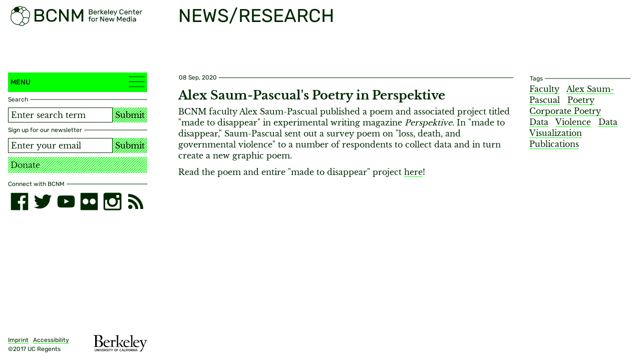

--- FILE ---
content_type: text/html; charset=utf-8
request_url: https://bcnm.berkeley.edu/news-research/4041/alex-saum-pascual-s-poetry-in-perspektive
body_size: 4361
content:
<!DOCTYPE html>
<html xmlns="http://www.w3.org/1999/xhtml" lang="en-US" class="">
<head>
	<meta http-equiv="Content-Type" content="text/html;charset=utf-8" />
	<meta http-equiv="X-UA-Compatible" content="IE=edge" />
	<meta name="viewport" content="width=device-width, initial-scale=1" />
	<title>Alex Saum-Pascual's Poetry in Perspektive - News/Research - Berkeley Center for New Media</title>

	<link rel="stylesheet" type="text/css" media="all" href="/styles/jquery.selectBoxIt.css" />
	<link rel="stylesheet" type="text/css" media="all" href="/styles/jquery.fancybox.min.css" />
	<link rel="stylesheet" type="text/css" media="all" href="/styles/main.css?v=20250121055156" />
	<!--
		Design by Catalogtree (http://www.catalogtree.net/)
		Technical realization by Systemantics (http://www.systemantics.net/)
	-->
</head>
<body>

<div class="skip-links">
	<h2 class="screenreader-only">Jump links</h2>
	<a href="#target_content" class="skip-link" title="skip links">Jump to content</a>
</div>

<div class="warp-main">


<header class="compensate-for-scrollbar">
	<div class="wrap-header">
		<div class="header-logo">
			<a href="/" class="header-logo-item">
				<img src="/elements/BCNM-logo-bubble-02.svg" alt="Berkeley Center for New Media" class="header-logo-item-1">
				<img src="/elements/BCNM-logo-type.svg" alt="" class="header-logo-item-2" aria-hidden="true">
			</a>

			<div class="menu-button-borders on-mobile js-menu-toggle" role="button" aria-expanded="false" tabindex="0">
				<div></div>
				<div></div>
				<div></div>
			</div>


		</div>
		<div class="header-page" aria-hidden="true">
			<div class="header-page-category">
				News/Research
			</div>


		</div>
	</div>

	
</header>

<main>
	<div class="wrap-sidebar">
		<div class="sidebar-pin">
			<div class="sidebar">
				<div class="menu js-hatching-wrapper">
					<a href="#" class="menu-button js-menu-toggle" role="button" aria-haspopup="true" aria-expanded="false">
						Menu
						<div class="menu-button-borders">
							<div></div>
							<div></div>
							<div></div>
						</div>
					</a>

					<div class="main-hatching js-hatching"></div>

					<div class="wrap-menu-scrolling">
						<div class="menu-scrolling">
							<nav role="menu" aria-label="Main navigation">
								<ul class="menu-items">
									<li class="menu-item">
										<a href="/" role="menuitem">Home</a>
									</li>
									<li class="menu-item">
										<div id="menu-1" class="menu-item-holder js-menu-item-toggle" tabindex="0" role="button" aria-expanded="false" aria-haspopup="menu">Events</div>
										<ul class="menu-items-submenu" role="menu" aria-labelledby="menu-1">
											<li class="menu-item">
												<a href="/events/" role="menuitem">Overview</a>
											</li>
																							<li class="menu-item">
													<a href="/events/6293/20th-anniversary-conference/" role="menuitem">20th Anniversary Conference</a>
												</li>
																							<li class="menu-item">
													<a href="/events/13/art-tech-culture/" role="menuitem">Art, Tech & Culture</a>
												</li>
																							<li class="menu-item">
													<a href="/events/22/history-theory/" role="menuitem">History & Theory</a>
												</li>
																							<li class="menu-item">
													<a href="/events/95/workshops/" role="menuitem">Workshops</a>
												</li>
																							<li class="menu-item">
													<a href="/events/109/special-events/" role="menuitem">Special Events</a>
												</li>
																							<li class="menu-item">
													<a href="/events/324/commons-conversations/" role="menuitem">Commons Conversations</a>
												</li>
																							<li class="menu-item">
													<a href="/events/4223/conference/" role="menuitem">Conference</a>
												</li>
																							<li class="menu-item">
													<a href="/events/6532/global-digital-infrastructure/" role="menuitem">Global Digital Infrastructure</a>
												</li>
																					</ul>
									</li>
									<li class="menu-item">
										<a href="/news-research/" role="menuitem">News/Research</a>
									</li>
									<li class="menu-item">
										<div id="menu-2" class="menu-item-holder js-menu-item-toggle" tabindex="0" role="button" aria-expanded="false" aria-haspopup="menu">Academics</div>
										<ul class="menu-items-submenu" role="menu" aria-labelledby="menu-2">
											<li class="menu-item">
												<a href="/academics/" role="menuitem">Overview</a>
											</li>
																							<li class="menu-item"><a href="/academics/27/designated-emphasis-program" role="menuitem">Designated Emphasis Program</a></li>
																							<li class="menu-item"><a href="/academics/31/certificate-in-new-media" role="menuitem">Certificate in New Media</a></li>
																							<li class="menu-item"><a href="/academics/3328/graduate-opportunities" role="menuitem">Graduate Opportunities</a></li>
																							<li class="menu-item"><a href="/academics/32/undergraduate-certificate-in-new-media" role="menuitem">Undergraduate Certificate in New Media</a></li>
																							<li class="menu-item"><a href="/academics/3334/undergraduate-opportunities" role="menuitem">Undergraduate Opportunities</a></li>
																							<li class="menu-item"><a href="/academics/33/visiting-scholar-in-new-media" role="menuitem">Visiting Scholar in New Media</a></li>
																							<li class="menu-item"><a href="/academics/5698/decals" role="menuitem">Decals</a></li>
																						<li>
												<div class="menu-item-sub-holder js-menu-item-toggle" tabindex="0" role="button" aria-expanded="false" aria-haspopup="menu">
													Courses</div>
												<ul class="menu-items-subsubmenu">
																											<li class="menu-item">
															<a href="/academics/6549/spring-2026" role="menuitem">Spring 2026</a>
														</li>
																											<li class="menu-item">
															<a href="/academics/6323/fall-2025" role="menuitem">Fall 2025</a>
														</li>
																											<li class="menu-item">
															<a href="/academics/6200/summer-2025" role="menuitem">Summer 2025</a>
														</li>
																											<li class="menu-item">
															<a href="/academics/6083/spring-2025" role="menuitem">Spring 2025</a>
														</li>
																											<li class="menu-item">
															<a href="/academics/5865/fall-2024" role="menuitem">Fall 2024</a>
														</li>
																											<li class="menu-item">
															<a href="/academics/5818/summer-2024" role="menuitem">Summer 2024</a>
														</li>
																											<li class="menu-item">
															<a href="/academics/5765/spring-2024" role="menuitem">Spring 2024</a>
														</li>
																											<li class="menu-item">
															<a href="/academics/5472/fall-2023" role="menuitem">Fall 2023</a>
														</li>
																											<li class="menu-item">
															<a href="/academics/5429/summer-2023" role="menuitem">Summer 2023</a>
														</li>
																											<li class="menu-item">
															<a href="/academics/5268/spring-2023" role="menuitem">Spring 2023</a>
														</li>
																											<li class="menu-item">
															<a href="/academics/4988/fall-2022" role="menuitem">Fall 2022</a>
														</li>
																											<li class="menu-item">
															<a href="/academics/4711/spring-2022" role="menuitem">Spring 2022</a>
														</li>
																											<li class="menu-item">
															<a href="/academics/4426/fall-2021" role="menuitem">Fall 2021</a>
														</li>
																											<li class="menu-item">
															<a href="/academics/4098/spring-2021" role="menuitem">Spring 2021</a>
														</li>
																											<li class="menu-item">
															<a href="/academics/3691/fall-2020" role="menuitem">Fall 2020</a>
														</li>
																											<li class="menu-item">
															<a href="/academics/3420/summer-2020" role="menuitem">Summer 2020</a>
														</li>
																											<li class="menu-item">
															<a href="/academics/3370/spring-2020" role="menuitem">Spring 2020</a>
														</li>
																											<li class="menu-item">
															<a href="/academics/3044/fall-2019" role="menuitem">Fall 2019</a>
														</li>
																											<li class="menu-item">
															<a href="/academics/2772/spring-2019" role="menuitem">Spring 2019</a>
														</li>
																											<li class="menu-item">
															<a href="/academics/2891/summer-2019" role="menuitem">Summer 2019</a>
														</li>
																											<li class="menu-item">
															<a href="/academics/2469/fall-2018" role="menuitem">Fall 2018</a>
														</li>
																											<li class="menu-item">
															<a href="/academics/2051/summer-2018" role="menuitem">Summer 2018</a>
														</li>
																											<li class="menu-item">
															<a href="/academics/1612/spring-2018" role="menuitem">Spring 2018</a>
														</li>
																											<li class="menu-item">
															<a href="/academics/28/fall-2017" role="menuitem">Fall 2017</a>
														</li>
																											<li class="menu-item">
															<a href="/academics/34/summer-2017" role="menuitem">Summer 2017</a>
														</li>
																											<li class="menu-item">
															<a href="/academics/35/spring-2017" role="menuitem">Spring 2017</a>
														</li>
																									</ul>
											</li>
										</ul>
									</li>
									<li class="menu-item">
										<div id="menu-3" class="menu-item-holder js-menu-item-toggle" tabindex="0" role="button" aria-expanded="false" aria-haspopup="menu">People</div>
										<ul class="menu-items-submenu" role="menu" aria-labelledby="menu-3">
																							<li class="menu-item">
													<a href="/people/113/executive-committee" role="menuitem">Executive Committee</a>
												</li>
																							<li class="menu-item">
													<a href="/people/114/staff" role="menuitem">Staff</a>
												</li>
																							<li class="menu-item">
													<a href="/people/115/students" role="menuitem">Students</a>
												</li>
																							<li class="menu-item">
													<a href="/people/5560/graduate-group" role="menuitem">Graduate Group</a>
												</li>
																							<li class="menu-item">
													<a href="/people/3383/advisory-board" role="menuitem">Advisory Board</a>
												</li>
																							<li class="menu-item">
													<a href="/people/4005/former-visiting-scholars-post-docs" role="menuitem">Former Visiting Scholars & Post-Docs</a>
												</li>
																					</ul>
									</li>
									<li class="menu-item">
										<div id="menu-4" class="menu-item-holder js-menu-item-toggle" tabindex="0" role="button" aria-expanded="false" aria-haspopup="menu">Resources
										</div>
										<ul class="menu-items-submenu" role="menu" aria-labelledby="menu-4">
																							<li class="menu-item">
													<a href="/resources/100/the-lyman-fellowship" role="menuitem">The Lyman Fellowship</a>
												</li>
																							<li class="menu-item">
													<a href="/resources/101/summer-research-fellowship" role="menuitem">Summer Research Fellowship</a>
												</li>
																							<li class="menu-item">
													<a href="/resources/477/conference-grants" role="menuitem">Conference Grants</a>
												</li>
																							<li class="menu-item">
													<a href="/resources/102/faculty-seed-grants" role="menuitem">Faculty Seed Grants</a>
												</li>
																							<li class="menu-item">
													<a href="/resources/1020/eugene-jarvis-scholarship-for-new-media-innovation" role="menuitem">Eugene Jarvis Scholarship for New Media Innovation</a>
												</li>
																							<li class="menu-item">
													<a href="/resources/2851/undergraduate-research-fellowship" role="menuitem">Undergraduate Research Fellowship</a>
												</li>
																							<li class="menu-item">
													<a href="/resources/3382/working-groups" role="menuitem">Working Groups</a>
												</li>
																							<li class="menu-item">
													<a href="/resources/3997/indigenous-technologies" role="menuitem">Indigenous Technologies</a>
												</li>
																							<li class="menu-item">
													<a href="/resources/4169/d-lab" role="menuitem">D-Lab</a>
												</li>
																							<li class="menu-item">
													<a href="/resources/2396/hack-the-bells-guide" role="menuitem">Hack the Bells Guide</a>
												</li>
																							<li class="menu-item">
													<a href="/resources/4495/maker-resources" role="menuitem">Maker Resources</a>
												</li>
																							<li class="menu-item">
													<a href="/resources/4543/strategic-plan" role="menuitem">Strategic Plan</a>
												</li>
																							<li class="menu-item">
													<a href="/resources/5276/aapi-media-creatives-fellowship" role="menuitem">AAPI Media Creatives Fellowship</a>
												</li>
																							<li class="menu-item">
													<a href="/resources/6160/community-engagement" role="menuitem">Community Engagement</a>
												</li>
																							<li class="menu-item">
													<a href="/resources/6255/oxford-internet-institute" role="menuitem">Oxford Internet Institute </a>
												</li>
																					</ul>
									</li>
									<li class="menu-item">
										<div id="menu-5" class="menu-item-holder js-menu-item-toggle" tabindex="0" role="button" aria-expanded="false" aria-haspopup="menu">Digital Infrastructures</div>
										<ul class="menu-items-submenu" role="menu" aria-labelledby="menu-5">
											<li class="menu-item">
												<a href="/digital-infrastructures/"
												class="menu-item" role="menuitem">Overview</a>
											</li>
																							<li class="menu-item">
													<a href="/digital-infrastructures/6256/summer-2025-courses" role="menuitem">Summer 2025 Courses</a>
												</li>
																							<li class="menu-item">
													<a href="/digital-infrastructures/6340/summer-2025-instructors" role="menuitem">Summer 2025 Instructors</a>
												</li>
																							<li class="menu-item">
													<a href="/digital-infrastructures/6282/digital-infrastructure-101-the-hidden-foundations-of-the-internet" role="menuitem">Digital Infrastructure 101: The Hidden Foundations of the Internet</a>
												</li>
																							<li class="menu-item">
													<a href="/digital-infrastructures/6283/how-to-build-a-global-internet-digital-infrastructure-projects-from-subsea-cables-to-data-centers" role="menuitem">How to Build a Global Internet: Digital Infrastructure Projects from Subsea Cables to Data Centers</a>
												</li>
																							<li class="menu-item">
													<a href="/digital-infrastructures/6284/tech-wars-security-geopolitics-and-resilience-of-digital-infrastructures" role="menuitem">Tech Wars: Security, Geopolitics, and Resilience of Digital Infrastructures</a>
												</li>
																							<li class="menu-item">
													<a href="/digital-infrastructures/6285/keeping-the-internet-alive-the-world-of-digital-infrastructure-operations-and-maintenance" role="menuitem">Keeping the Internet Alive: The World of Digital Infrastructure Operations and Maintenance</a>
												</li>
																							<li class="menu-item">
													<a href="/digital-infrastructures/6217/building-a-sustainable-internet-decal" role="menuitem">Building a Sustainable Internet Decal</a>
												</li>
																						<li>
										</ul>
									</li>
									<li class="menu-item">
										<a href="/about" role="menuitem">About</a>
									</li>
									<li class="menu-item">
										<a href="/contact" role="menuitem">Contact</a>
									</li>
								</ul>
							</nav>
						</div>
					</div>
				</div>

				<section>
					<h2 class="screenreader-only">Search, Support and Connect</h2>
					<div class="sidebar-wrap-form">
						<div class="item-details background-white">
							<h3 class="item-details-text">Search</h3>
							<span class="item-details-border"></span>
						</div>

						<form action="/search" method="get" class="sidebar-form-search">
							<input type="search" name="q" class="sidebar-input" placeholder="Enter search term" aria-label="Search term">
							<button type="submit" class="sidebar-button">Submit</button>
						</form>
					</div>

											<div class="sidebar-wrap-form">
							<div class="item-details background-white">
								<h3 class="item-details-text">Sign up for our newsletter</h3>
								<span class="item-details-border"></span>
							</div>

							<form action="//berkeley.us9.list-manage.com/subscribe/post?u=3141965c1db3b65404cb630b9&amp;id=eb59bfff9e"
								method="post" class="sidebar-form-newsletter validate" target="_blank" novalidate>
								<input type="text" id="mce-EMAIL" name="EMAIL" class="sidebar-input"
									placeholder="Enter your email" aria-label="Email address">
								<input type="hidden" value="1" name="group[11845][1]" id="mce-group[11845]-11845-0" checked>
								<input type="hidden" value="2" name="group[11845][2]" id="mce-group[11845]-11845-1" checked>
								<div style="position: absolute; left: -5000px;" aria-hidden="true"><input type="text"
										name="b_3141965c1db3b65404cb630b9_eb59bfff9e" tabindex="-1" value=""></div>
								<button type="submit" value="Subscribe" name="subscribe" class="sidebar-button">
									Submit
								</button>
							</form>
						</div>

						<a href="https://give.berkeley.edu/fund/FD1013000" class="sidebar-donate">Donate</a>

						<div class="sidebar-socialmedia">
							<div class="item-details background-white">
								<h3 class="item-details-text">Connect with BCNM</h3>
								<span class="item-details-border"></span>
							</div>

							<ul class="sidebar-socialmedia-items">
								<li class="sidebar-socialmedia-item socialmedia-facebook"><a
										href="https://www.facebook.com/CalNewMedia" aria-label="facebook"></a></li>
								<li class="sidebar-socialmedia-item socialmedia-twitter"><a
										href="https://twitter.com/calnewmedia?lang=es" aria-label="twitter"></a></li>
								<li class="sidebar-socialmedia-item socialmedia-youtube"><a
										href="https://www.youtube.com/channel/UC8hq6oU__viC_fDu2lhOe7w" aria-label="youtube"></a></li>
								<li class="sidebar-socialmedia-item socialmedia-flickr"><a
										href="https://www.flickr.com/photos/calnewmedia/" aria-label="flickr"></a></li>
								<li class="sidebar-socialmedia-item socialmedia-instagram"><a
										href="https://i.instagram.com/calnewmedia/" aria-label="instagram"></a></li>
								<li class="sidebar-socialmedia-item socialmedia-rss"><a
										href="http://bcnm.berkeley.edu/index.php/feed/" aria-label="RSS"></a></li>
							</ul>
						</div>
									</section>

				
							</div>

			<div class="sidebar-bottom">
				<a href="/imprint" class="sidebar-bottom-imprint">Imprint</a> &nbsp;
				<a href="http://dap.berkeley.edu/get-help/report-web-accessibility-issue" class="sidebar-bottom-imprint">Accessibility</a>

				<div class="sidebar-bottom-copyright">©2017 UC Regents</div>

				<a href="http://www.berkeley.edu/" class="sidebar-bottom-logo">
					<img src="/elements/UC_Berkeley_wordmark_black-01.png" alt="University of California, Berkeley">
				</a>
			</div>
		</div>
</div>
	<div class="main" id="target_content">
		<div class="main-article js-hatching-wrapper">
			<div class="main-hatching js-hatching"></div>

			<section class="main-article-section">
				<div class="section-details background-white">
					<div class="article-details"><span>08 Sep, 2020</span></div>
				</div>

				<div class="section-text text-style">
					<h1>Alex Saum-Pascual's Poetry in Perspektive</h1>


					<p>BCNM faculty Alex Saum-Pascual published a poem and associated project titled "made to disappear" in experimental writing magazine <em>Perspektive</em>. In "made to disappear," Saum-Pascual sent out a survey poem on "loss, death, and governmental violence" to a number of respondents to collect data and in turn create a new graphic poem.</p>

<p>Read the poem and entire "made to disappear" project <a href="https://abc.perspektive.at/literalex-corporate-poetry/">here</a>!</p>

				</div>


			</section>
		</div>

		<div class="marginal-column">
			<div class="section-details background-white">
				<span class="item-details-text">Tags</span>
				<span class="item-details-border"></span>
			</div>

			<div class="marginal-tags">
				<a href="/search?q=Faculty" class="marginal-tag">Faculty</a>
				<a href="/search?q=Alex Saum-Pascual" class="marginal-tag">Alex Saum-Pascual</a>
				<a href="/search?q=Poetry" class="marginal-tag">Poetry</a>
				<a href="/search?q=Corporate Poetry" class="marginal-tag">Corporate Poetry</a>
				<a href="/search?q=Data" class="marginal-tag">Data</a>
				<a href="/search?q=Violence" class="marginal-tag">Violence</a>
				<a href="/search?q=Data Visualization" class="marginal-tag">Data Visualization</a>
				<a href="/search?q=Publications" class="marginal-tag">Publications</a>
			</div>
		</div>
	</div>
</main>

</div>
	<script src="/scripts/jquery-1.11.3.min.js"></script>
	<script src="/scripts/fastclick.js"></script>
	<script src="/scripts/isotope.pkgd.min.js"></script>
	<script src="/scripts/jquery-ui.min.js"></script>
	<script src="/scripts/jquery.selectBoxIt.min.js"></script>
	<script async src="https://theta360.com/widgets.js" charset="utf-8"></script>
	<script src="/scripts/jquery.sys_slideshow.js"></script>
	<script src="/scripts/jquery.fancybox.min.js"></script>
	<script src="/scripts/jquery.lazyload.min.js"></script>
	<script src="/scripts/main.js?v=20250123002351"></script>
	<div class="bg-layer"></div>
	<script async src="https://siteimproveanalytics.com/js/siteanalyze_6294756.js"></script>
</body>
</html>
